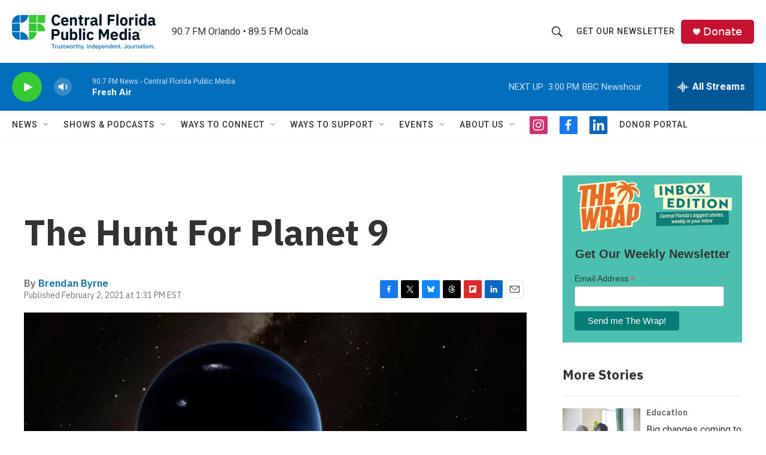

--- FILE ---
content_type: text/html; charset=utf-8
request_url: https://www.google.com/recaptcha/api2/aframe
body_size: 183
content:
<!DOCTYPE HTML><html><head><meta http-equiv="content-type" content="text/html; charset=UTF-8"></head><body><script nonce="IwmO4sMzQDxwYoiAVAxafw">/** Anti-fraud and anti-abuse applications only. See google.com/recaptcha */ try{var clients={'sodar':'https://pagead2.googlesyndication.com/pagead/sodar?'};window.addEventListener("message",function(a){try{if(a.source===window.parent){var b=JSON.parse(a.data);var c=clients[b['id']];if(c){var d=document.createElement('img');d.src=c+b['params']+'&rc='+(localStorage.getItem("rc::a")?sessionStorage.getItem("rc::b"):"");window.document.body.appendChild(d);sessionStorage.setItem("rc::e",parseInt(sessionStorage.getItem("rc::e")||0)+1);localStorage.setItem("rc::h",'1769023540341');}}}catch(b){}});window.parent.postMessage("_grecaptcha_ready", "*");}catch(b){}</script></body></html>